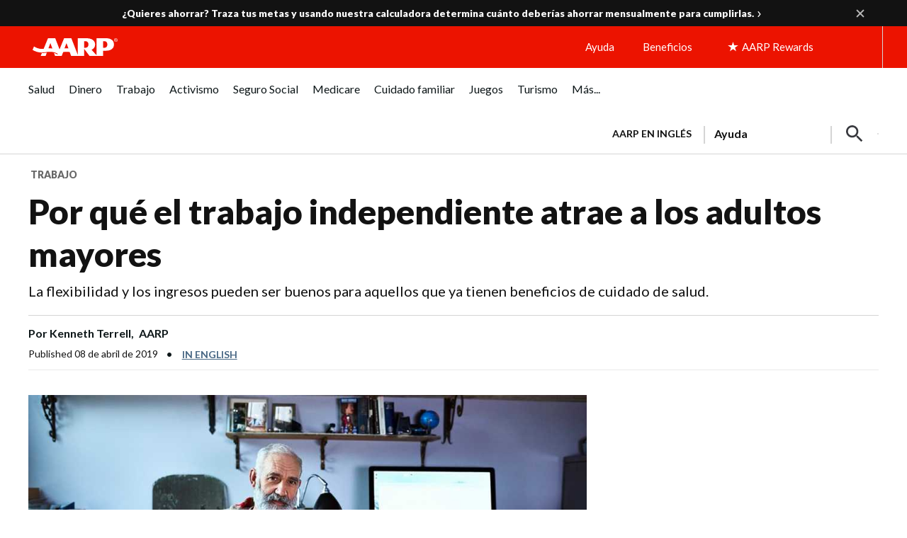

--- FILE ---
content_type: text/html; charset=utf-8
request_url: https://www.google.com/recaptcha/api2/aframe
body_size: 264
content:
<!DOCTYPE HTML><html><head><meta http-equiv="content-type" content="text/html; charset=UTF-8"></head><body><script nonce="nNAoLhosCFeNluA_2KhJyA">/** Anti-fraud and anti-abuse applications only. See google.com/recaptcha */ try{var clients={'sodar':'https://pagead2.googlesyndication.com/pagead/sodar?'};window.addEventListener("message",function(a){try{if(a.source===window.parent){var b=JSON.parse(a.data);var c=clients[b['id']];if(c){var d=document.createElement('img');d.src=c+b['params']+'&rc='+(localStorage.getItem("rc::a")?sessionStorage.getItem("rc::b"):"");window.document.body.appendChild(d);sessionStorage.setItem("rc::e",parseInt(sessionStorage.getItem("rc::e")||0)+1);localStorage.setItem("rc::h",'1768588265735');}}}catch(b){}});window.parent.postMessage("_grecaptcha_ready", "*");}catch(b){}</script></body></html>